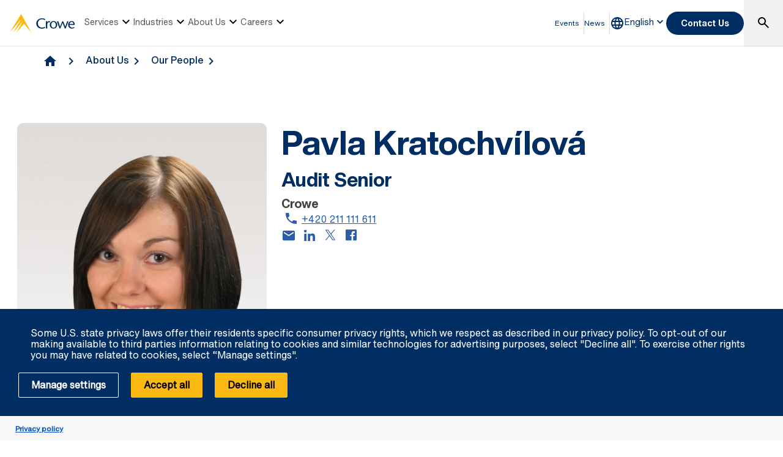

--- FILE ---
content_type: text/html; charset=utf-8
request_url: https://www.crowe.com/cz/about-us/our-people/pavla-kratochvilova
body_size: 12737
content:



<!DOCTYPE html>
<html lang="en-GB" data-dir="ltr" class="wf-active wf-loading" data-context-site="crowehorwathcz_en-gb" data-context-id="{4E0DBC69-225E-47A8-9F6A-3414BE6DEDFF}">
<head>

        <title>Petra Kratochv&#237;lov&#225; | Crowe Czech Republic</title>
        <meta http-equiv="content-type" content="text/html; charset=utf-8" />
        <meta http-equiv="X-UA-Compatible" content="IE=edge">
        <meta name="viewport" content="width=device-width, initial-scale=1.0" />



    <meta id="robots" name="robots" content="INDEX,FOLLOW,NOODP" />
    <meta name="description" content="Audit Senior" />
    <link rel="canonical" href="https://www.crowe.com/cz/about-us/our-people/pavla-kratochvilova" />

<!-- If we have more than 1 language and canonical is either empty or self referencing then we can add hreflang-->
    <!-- Only show href if searchable -->
                    <link rel="alternate" hreflang="cs-cz" href="https://www.crowe.com/cz/cs-cz/o-nas/nasi-lide/pavla-kratochvilova" />
                    <link rel="alternate" hreflang="x-default" href="https://www.crowe.com/cz/about-us/our-people/pavla-kratochvilova" />
                    <link rel="alternate" hreflang="en-gb" href="https://www.crowe.com/cz/about-us/our-people/pavla-kratochvilova" />
<!-- Schema.org markup for Google+ -->
<meta itemprop="name" content="Petra Kratochv&#237;lov&#225; | Crowe Czech Republic" />
    <meta itemprop="description" content="Audit Senior" />
    <meta itemprop="image" content="https://www.crowe.com/cz/-/media/crowe/shared/logos/logo-dark.svg?rev=284f18872dc6437ea3d77159861aadd3" />
<meta itemprop="url" content="https://www.crowe.com/cz/about-us/our-people/pavla-kratochvilova" />
<!-- Twitter Card data -->
<meta name="twitter:card" content="summary_large_image" />
    <meta name="twitter:site" content="Crowe Czech Republic" />
<meta name="twitter:title" content="Petra Kratochv&#237;lov&#225; | Crowe Czech Republic" />
    <meta name="twitter:description" content="Audit Senior" />
    <meta name="twitter:image:src" content="https://www.crowe.com/cz/-/media/crowe/shared/logos/logo-dark.svg?rev=284f18872dc6437ea3d77159861aadd3" />
<!-- Open Graph data -->
    <meta property="og:site_name" content="Crowe" />
<meta property="og:title" content="Petra Kratochv&#237;lov&#225; | Crowe Czech Republic" />
<meta property="og:url" content="https://www.crowe.com/cz/about-us/our-people/pavla-kratochvilova" />
    <meta property="og:image" content="https://www.crowe.com/cz/-/media/crowe/shared/logos/logo-dark.svg?rev=284f18872dc6437ea3d77159861aadd3" />
        <meta property="og:image:width" content="106" />
        <meta property="og:image:height" content="30" />
    <meta property="og:description" content="Audit Senior" />


    <link rel="icon" type="image/x-icon" href="/favicon.ico" />


                <link rel="stylesheet" href="/assets/css/global-theme.min.css?q=2746ce2acdba8d8f8fbdb90c2c64107b" />
                <script src="/assets/js/global-theme-lazyload.min.js?q=6afdeab8a49cfab7508899453ac9843d"></script>




        <script type="text/javascript" async="async" src="https://consent.trustarc.com/v2/notice/toea4o"></script>
                <script>
                window.dataLayer = window.dataLayer || [];
                function gtag() { dataLayer.push(arguments); }

                gtag('js', new Date());
                gtag('config', 'GTM-T3PK6LF ');
                gtag('set', 'developer_id.dNTIxZG', true);
                // TODO: Can be changed according to customer's need and according to the configuration
                gtag('set', 'ads_data_redaction', true);
                gtag('set', 'url_passthrough', true);


                //Consent Mode Status
                const ConsentType = {
                    DENIED: 'denied',
                    GRANTED: 'granted',
                };

                const convertBooleanToGrantedOrDenied = (boolean) => boolean ? ConsentType.GRANTED : ConsentType.DENIED;


                /*
                TODO: This is where you can configure the Google Consent Mode, map the CMP categorisation and the default values for the consent initialization
                Google recommends commenting our consent types that you are not going to use.
                */

                const domain = 'toea4o';

                // Bucket Mapping
                const REQUIRED = 1;
                const FUNCTIONAL = 2;
                const ADVERTISING = 3;

                const consentTypesMapped = {
                    'ad_storage': ADVERTISING,
                    'ad_user_data': ADVERTISING,
                    'ad_personalization': FUNCTIONAL,
                    'analytics_storage': FUNCTIONAL,
                    'functionality_storage': FUNCTIONAL,
                    'personalization_storage': FUNCTIONAL,
                    'security_storage': REQUIRED
                }

                const getConsentState = (prefCookie) => {
                    var consentStates = {};

                    var noticeBehavior = window.truste.util.readCookie("notice_behavior");

                    /*
                    TODO: Can be changed according to customer's need and according to the configuration
                    */
                    var impliedLocation = noticeBehavior && noticeBehavior.includes("na");

                    for (const consentType in consentTypesMapped) {
                        var id = consentTypesMapped[consentType];

                        if (prefCookie && !prefCookie.includes(0)) {
                            console.log("Existing consent..");
                            consentStates[consentType] = convertBooleanToGrantedOrDenied(prefCookie && prefCookie.includes(id));
                        } else {
                            console.log("Non Existing consent..");
                            consentStates[consentType] = convertBooleanToGrantedOrDenied(impliedLocation);
                        }
                    }

                    consentStates['wait_for_update'] = 500;
                    console.log(consentStates);
                    return consentStates;
                };
                /*
                    Helper function to submit a GCM event based on user's preferences on TrustArc's Script
                    consent: The consent object will be an array of values [1, 2, 3, n] as 1 being if the user
                                consented to required, 2 to function, ... etc
                    This function needs to be customized according to the customer's needed mapping.
                    Ex: 'ad_storage': returnGrantedOrDenied(advertisingAccepted) is being mapped to advertising.
                        if we were to map it to functional instead, we just need to change the bucket variable it's looking at.
                */
                var runOnceGCM = 0;
                function handleConsentDecisionForGCM(consent) {


                    //This code initializes the consent mode
                    const consentStates = getConsentState(consent.consentDecision);
                    var defaultOrUpdate;
                    if (runOnceGCM == 0) {
                        defaultOrUpdate = 'default';
                        runOnceGCM++;
                    } else {
                        console.log('consent is being updated');
                        defaultOrUpdate = 'update';
                    }

                    console.log(consentStates);

                    //Once consent is changed, we will send an update
                    gtag('consent', defaultOrUpdate, consentStates);
                }


                // This code is responsible for listening to any consent changes trough TrustArc's CCM Instance
                // And pushing the consent changes to the dataLayer according to the customer's consent mapping
                // This is for the intial load. If the user has a consent different from the default values, this is to push an update to the datalayer
                // Once the CCM loads.
                var interval = setInterval(() => {
                    if (window.truste) {
                        var consentDecision = truste.cma.callApi("getGDPRConsentDecision", domain);
                        handleConsentDecisionForGCM(consentDecision);
                        clearInterval(interval);
                        console.log("running once...");
                    }
                }, 100);


                // Start listening to when users submit their preferences
                window.addEventListener("message", (event) => {
                    let eventDataJson = null;
                    // We only care about TrustArc Events at this point. And TrustArc's even it encoded in JSON
                    try {
                        eventDataJson = JSON.parse(event.data);
                    } catch {
                        // Some other event that is not JSON.
                        // TrustArc encodes the data as JSON
                        // console.log(event.data);
                    }

                    // Safeguard to make sure we are only getting events from TrustArc
                    if (eventDataJson && eventDataJson.source === "preference_manager") {
                        // Means that the user has submited their preferences
                        if (eventDataJson.message === "submit_preferences") {
                            console.log("Event Data: ", eventDataJson);
                            // Waiting half a second to make sure user's preferences are reflected.
                            setTimeout(() => {
                                var consentDecision = truste.cma.callApi("getGDPRConsentDecision", domain);
                                console.log("Consent Decision: ", consentDecision);
                                handleConsentDecisionForGCM(consentDecision);
                            }, 500);
                        }
                    }
                }, false);
                </script>


    <!-- Google Tag Manager -->
    <script>
        (function(w,d,s,l,i){w[l]=w[l]||[];w[l].push({'gtm.start':
        new Date().getTime(),event:'gtm.js'});var f=d.getElementsByTagName(s)[0],
        j=d.createElement(s),dl=l!='dataLayer'?'&l='+l:'';j.async=true;j.src=
        'https://www.googletagmanager.com/gtm.js?id='+i+dl;f.parentNode.insertBefore(j,f);
        })(window, document, 'script', 'dataLayer', 'GTM-T3PK6LF ');
    </script>
    <!-- End Google Tag Manager -->




        <script type='application/ld+json'>
            {
  "@context": "https://schema.org",
  "@graph": [
    {
      "@type": "BreadcrumbList",
      "itemListElement": [
        {
          "@type": "ListItem",
          "position": "1",
          "name": "Crowe Czech Republic",
          "item": "https://www.crowe.com/cz"
        },
        {
          "@type": "ListItem",
          "position": "2",
          "name": "About Us",
          "item": "https://www.crowe.com/cz/about-us"
        },
        {
          "@type": "ListItem",
          "position": "3",
          "name": "Our People",
          "item": "https://www.crowe.com/cz/about-us/our-people"
        },
        {
          "@type": "ListItem",
          "position": "4",
          "name": "Petra Kratochvílová",
          "item": "https://www.crowe.com/cz/about-us/our-people/pavla-kratochvilova"
        }
      ]
    }
  ]
}
        </script>


</head>
<body  >


        <div id="consent-banner" style="position: fixed; bottom: 0px; width: 100%; z-index: 999999;"></div>

    <div style="direction: ltr;" dir="ltr">

        <div class="content-access__overlay">
            

    <link rel="stylesheet" property="stylesheet" href="/assets/css/modules/MegaNav/MegaNav.min.css?q=28c51312ebc39797417b7cf51311f985">
<header class="sd full-width-container">
	<div class="header header__wrapper" id="SDMegaNav">
		<button class="header__hamburger-icon" aria-label="Main Menu Toggle"><div class="bar">

		</div><div class="bar">

		</div><div class="bar">

		</div></button><div class="header__main-menu__logo">
			<a href="/cz" title="Crowe"><svg preserveaspectratio="xMinYMid meet" width="106" height="30" xmlns="http://www.w3.org/2000/svg" viewbox="0 0 106 30" enable-background="new 0 0 106 30" role="img" aria-label="Crowe Logo"><g fill="#002d62"><path d="m57.2 9.9c-1.3-.9-2.9-1.4-4.5-1.4-4.3 0-6.8 2.9-6.8 6.7 0 4.1 3 6.9 6.8 6.9 1.5 0 3.1-.4 4.4-1.2l.9 1.4c-1.6 1-3.5 1.5-5.4 1.5-6.2 0-9.3-4-9.3-8.5 0-4.1 3.4-8.4 9.6-8.4 1.9 0 3.8.5 5.3 1.7l-1 1.3"></path><path d="m61.4 13.2l.9-.9c.5-.5 1.1-.8 1.8-.9.8.1 1.5.5 2 1.1l-1 1.4c-.5-.3-1.1-.5-1.7-.5-1.1 0-2.1 1.1-2.1 3.7v6.3h-2.2v-11.6h2.2l.1 1.4"></path><path d="m65.4 17.5c-.1-3.2 2.5-6 5.8-6.1 3.3-.1 6.2 2.4 6.3 5.7 0 .1 0 .3 0 .4 0 3.6-2.4 6.2-6.1 6.2s-6-2.6-6-6.2m2.4 0c0 2.2.8 4.8 3.7 4.8 2.9 0 3.7-2.6 3.7-4.8s-1-4.5-3.8-4.5c-2.8 0-3.7 2.4-3.6 4.5"></path><path d="m87.2 11.8c1.2 2.8 2.4 5.6 3.6 8.9 1-3.4 2-6.3 3-9.1l2 .3-4.3 11.6h-1.5c-1.2-2.9-2.5-5.8-3.7-9.1-1.2 3.3-2.3 6.2-3.6 9.1h-1.4l-4.3-11.4 2.2-.5c1 2.9 2 5.7 3 9.1 1.2-3.3 2.4-6.1 3.6-8.9"></path><path d="m97.7 17.7c-.1 2.3 1.7 4.3 4.2 4.5 1.2 0 2.4-.4 3.4-1l.6 1.1c-1.2.8-2.6 1.3-4.1 1.4-3.8 0-6.4-2.2-6.4-6.3-.2-3.1 2.2-5.7 5.4-5.9.2 0 .3 0 .5 0 3.7 0 5 3.2 4.8 6.3h-8.4zm6.2-1.4c0-1.8-.8-3.4-2.7-3.4-1.9 0-3.4 1.4-3.4 3.2 0 0 0 .1 0 .1h6.1z"></path></g><path d="m18.8.2c0-.1-.1-.1-.2-.2-.1 0-.2.1-.2.1l-18.3 29.7c-.1.1-.1.2-.1.2s.1 0 .1-.1l18.2-21.1c.1-.1.1-.1.1-.1s0 .1-.1.2l-12.6 21c0 0 0 .1 0 .1 0 0 .1 0 .1-.1l14.8-17.3c.1-.1.1-.1.1-.1s0 .1-.1.2l-9.6 17.1c0 .1 0 .2 0 .2 0 0 .1 0 .1-.1l11.8-13.7c.1-.2.2-.2.3-.2.1 0 .2.1.3.1l11.5 13.8c0 .1.1.1.1.1 0 0 0-.1-.1-.2l-16.2-29.6" fill="#fdb913"></path></svg></a>
		</div><nav class="header__main-navigation" role="navigation" aria-label="Main Navigation">
			<ul role="menubar" aria-hidden="false">
				<li role="menuitem"><button class="main-nav-link" aria-haspopup="true">Services<svg xmlns="http://www.w3.org/2000/svg" height="24px" viewBox="0 -960 960 960" width="24px"><path d="M480-344 240-584l56-56 184 184 184-184 56 56-240 240Z"></path></svg></button><div class="header__main-navigation__dropdown">
					<div class="header__main-navigation__dropdown__inner full-width-container tabs-container bg__grey-300">
						<button class="header__main-navigation__dropdown__inner__close">close</button><div class="header__main-navigation__dropdown__inner__top-nav bg__primary-radial-gradient">
							<ul class="tabs-list" role="tablist">
								<li role="presentation"><a class="tabs-button" id="tab-3723FD924625457C8F1440BAE2EAEBA8-F41DED9448D046C6B581995775748890-1-1" href="#tabpanel-3723FD924625457C8F1440BAE2EAEBA8-F41DED9448D046C6B581995775748890-1-1" role="tab" aria-selected="false" tabindex="0">Services</a></li>
							</ul><div class="header__main-navigation__dropdown__inner__top-nav__ctas">
								<a class="text-link-arrow" title="Services" href="https://www.crowe.com/cz/services">Services</a>
							</div>
						</div><div class="header__main-navigation__dropdown__inner__center-nav tabs-panel">
							<div id="tabpanel-3723FD924625457C8F1440BAE2EAEBA8-F41DED9448D046C6B581995775748890-1-1" aria-labelledby="tab-3723FD924625457C8F1440BAE2EAEBA8-F41DED9448D046C6B581995775748890-1-1" class="tab-panel-item" role="tabpanel" tabindex="0">
								<div class="header__main-navigation__dropdown__inner__center-nav__link-list">
									<h4 class="header__main-navigation__dropdown__inner__center-nav__link-list__title">
										
									</h4><ul role="menubar">
										<li role="menuitem" class="interior-navigation"><a href="https://www.crowe.com/cz/services/accounting">Accounting</a></li><li role="menuitem" class="interior-navigation"><a href="https://www.crowe.com/cz/services/audit">Audit</a></li><li role="menuitem" class="interior-navigation"><a href="https://www.crowe.com/cz/services/esg-sustainability-advisory-services">ESG</a></li><li role="menuitem" class="interior-navigation"><a href="https://www.crowe.com/cz/services/payroll">Payroll</a></li><li role="menuitem" class="interior-navigation"><a href="https://www.crowe.com/cz/services/tax">Tax</a></li><li role="menuitem" class="interior-navigation"><a href="https://www.crowe.com/cz/services/advisory">Advisory</a></li>
									</ul>
								</div>
							</div>
						</div>
					</div>
				</div></li><li role="menuitem"><button class="main-nav-link" aria-haspopup="true">Industries<svg xmlns="http://www.w3.org/2000/svg" height="24px" viewBox="0 -960 960 960" width="24px"><path d="M480-344 240-584l56-56 184 184 184-184 56 56-240 240Z"></path></svg></button><div class="header__main-navigation__dropdown">
					<div class="header__main-navigation__dropdown__inner full-width-container tabs-container bg__grey-300">
						<button class="header__main-navigation__dropdown__inner__close">close</button><div class="header__main-navigation__dropdown__inner__top-nav bg__primary-radial-gradient">
							<ul class="tabs-list" role="tablist">
								<li role="presentation"><a class="tabs-button" id="tab-08BDDF81AB454E4B86407196D8672A07-DCC16014C4474D2C9BE2784A36B5F8E4-2-1" href="#tabpanel-08BDDF81AB454E4B86407196D8672A07-DCC16014C4474D2C9BE2784A36B5F8E4-2-1" role="tab" aria-selected="false" tabindex="0">Industries</a></li>
							</ul><div class="header__main-navigation__dropdown__inner__top-nav__ctas">
								<a class="text-link-arrow" title="Industries" href="https://www.crowe.com/cz/industries">Industries</a>
							</div>
						</div><div class="header__main-navigation__dropdown__inner__center-nav tabs-panel">
							<div id="tabpanel-08BDDF81AB454E4B86407196D8672A07-DCC16014C4474D2C9BE2784A36B5F8E4-2-1" aria-labelledby="tab-08BDDF81AB454E4B86407196D8672A07-DCC16014C4474D2C9BE2784A36B5F8E4-2-1" class="tab-panel-item" role="tabpanel" tabindex="0">
								<div class="header__main-navigation__dropdown__inner__center-nav__link-list">
									<h4 class="header__main-navigation__dropdown__inner__center-nav__link-list__title">
										
									</h4><ul role="menubar">
										<li role="menuitem" class="interior-navigation"><a href="https://www.crowe.com/cz/industries">Industries, we understand</a></li>
									</ul>
								</div>
							</div>
						</div>
					</div>
				</div></li><li role="menuitem"><button class="main-nav-link" aria-haspopup="true">About Us<svg xmlns="http://www.w3.org/2000/svg" height="24px" viewBox="0 -960 960 960" width="24px"><path d="M480-344 240-584l56-56 184 184 184-184 56 56-240 240Z"></path></svg></button><div class="header__main-navigation__dropdown">
					<div class="header__main-navigation__dropdown__inner full-width-container tabs-container bg__grey-300">
						<button class="header__main-navigation__dropdown__inner__close">close</button><div class="header__main-navigation__dropdown__inner__top-nav bg__primary-radial-gradient">
							<ul class="tabs-list" role="tablist">
								<li role="presentation"><a class="tabs-button" id="tab-B80D65ADF95D461283009CD6A492C249-56E38ABE1C6845AC850F77782D58F63B-3-1" href="#tabpanel-B80D65ADF95D461283009CD6A492C249-56E38ABE1C6845AC850F77782D58F63B-3-1" role="tab" aria-selected="false" tabindex="0">About Us</a></li>
							</ul><div class="header__main-navigation__dropdown__inner__top-nav__ctas">
								<a class="text-link-arrow" title="About Us" href="https://www.crowe.com/cz/about-us">About Us</a>
							</div>
						</div><div class="header__main-navigation__dropdown__inner__center-nav tabs-panel">
							<div id="tabpanel-B80D65ADF95D461283009CD6A492C249-56E38ABE1C6845AC850F77782D58F63B-3-1" aria-labelledby="tab-B80D65ADF95D461283009CD6A492C249-56E38ABE1C6845AC850F77782D58F63B-3-1" class="tab-panel-item" role="tabpanel" tabindex="0">
								<div class="header__main-navigation__dropdown__inner__center-nav__link-list">
									<h4 class="header__main-navigation__dropdown__inner__center-nav__link-list__title">
										
									</h4><ul role="menubar">
										<li role="menuitem" class="interior-navigation"><a title="Crowe Global" href="https://www.crowe.com/cz/about-us/crowe-global">Crowe Global</a></li><li role="menuitem" class="interior-navigation"><a href="https://www.crowe.com/cz/about-us/our-offices">Our Offices</a></li><li role="menuitem" class="interior-navigation"><a href="https://www.crowe.com/cz/about-us/our-people">Our People</a></li>
									</ul>
								</div>
							</div>
						</div>
					</div>
				</div></li><li role="menuitem"><button class="main-nav-link" aria-haspopup="true">Careers<svg xmlns="http://www.w3.org/2000/svg" height="24px" viewBox="0 -960 960 960" width="24px"><path d="M480-344 240-584l56-56 184 184 184-184 56 56-240 240Z"></path></svg></button><div class="header__main-navigation__dropdown">
					<div class="header__main-navigation__dropdown__inner full-width-container tabs-container bg__grey-300">
						<button class="header__main-navigation__dropdown__inner__close">close</button><div class="header__main-navigation__dropdown__inner__top-nav bg__primary-radial-gradient">
							<ul class="tabs-list" role="tablist">
								<li role="presentation"><a class="tabs-button" id="tab-52D44349DE164783940AB0B82A549889-938E9A29612E46A88906EB5C5FAF53E1-4-1" href="#tabpanel-52D44349DE164783940AB0B82A549889-938E9A29612E46A88906EB5C5FAF53E1-4-1" role="tab" aria-selected="false" tabindex="0">Careers</a></li>
							</ul><div class="header__main-navigation__dropdown__inner__top-nav__ctas">
								<a class="text-link-arrow" title="Careers" href="https://www.crowe.com/cz/careers">Careers</a>
							</div>
						</div><div class="header__main-navigation__dropdown__inner__center-nav tabs-panel">
							<div id="tabpanel-52D44349DE164783940AB0B82A549889-938E9A29612E46A88906EB5C5FAF53E1-4-1" aria-labelledby="tab-52D44349DE164783940AB0B82A549889-938E9A29612E46A88906EB5C5FAF53E1-4-1" class="tab-panel-item" role="tabpanel" tabindex="0">
								<div class="header__main-navigation__dropdown__inner__center-nav__link-list">
									<h4 class="header__main-navigation__dropdown__inner__center-nav__link-list__title">
										
									</h4><ul role="menubar">
										<li role="menuitem" class="interior-navigation"><a href="https://www.crowe.com/cz/careers">Join the Crowe team</a></li>
									</ul>
								</div>
							</div>
						</div>
					</div>
				</div></li>
			</ul>
		</nav><div class="header__utility-links" role="menubar">
			<a href="https://www.crowe.com/cz/events" title="Events" role="menuitem" class="utility-link ">Events</a><a href="https://www.crowe.com/cz/news" title="News" role="menuitem" class="utility-link ">News</a>
		</div><button title="Global Directory" aria-haspopup="true" class="header__location-selector"><svg xmlns="http://www.w3.org/2000/svg" width="24" height="24" viewbox="0 0 24 24" fill="none" role="img" aria-label="global directory icon">
	<path d="M11.99 2C6.47 2 2 6.48 2 12C2 17.52 6.47 22 11.99 22C17.52 22 22 17.52 22 12C22 6.48 17.52 2 11.99 2ZM18.92 8H15.97C15.65 6.75 15.19 5.55 14.59 4.44C16.43 5.07 17.96 6.35 18.92 8ZM12 4.04C12.83 5.24 13.48 6.57 13.91 8H10.09C10.52 6.57 11.17 5.24 12 4.04ZM4.26 14C4.1 13.36 4 12.69 4 12C4 11.31 4.1 10.64 4.26 10H7.64C7.56 10.66 7.5 11.32 7.5 12C7.5 12.68 7.56 13.34 7.64 14H4.26ZM5.08 16H8.03C8.35 17.25 8.81 18.45 9.41 19.56C7.57 18.93 6.04 17.66 5.08 16ZM8.03 8H5.08C6.04 6.34 7.57 5.07 9.41 4.44C8.81 5.55 8.35 6.75 8.03 8ZM12 19.96C11.17 18.76 10.52 17.43 10.09 16H13.91C13.48 17.43 12.83 18.76 12 19.96ZM14.34 14H9.66C9.57 13.34 9.5 12.68 9.5 12C9.5 11.32 9.57 10.65 9.66 10H14.34C14.43 10.65 14.5 11.32 14.5 12C14.5 12.68 14.43 13.34 14.34 14ZM14.59 19.56C15.19 18.45 15.65 17.25 15.97 16H18.92C17.96 17.65 16.43 18.93 14.59 19.56ZM16.36 14C16.44 13.34 16.5 12.68 16.5 12C16.5 11.32 16.44 10.66 16.36 10H19.74C19.9 10.64 20 11.31 20 12C20 12.69 19.9 13.36 19.74 14H16.36Z" fill="#002D62"></path>
</svg></button><div class="header__location-selector__dropdown">
			<div class="header__location-selector__dropdown__inner">
<div class="locations__utility-links">
<a href="/global" class="locations__global-site">Global Site</a>
<button class="locations__close">
<em class="material-icons">close</em>
</button>
</div>
<div class="locations__region-wrapper tabs-container">
<ul class="locations__regions-wrapper tabs-list">
    <li class="locations__region" style="order: 1;"><a class="tabs-button h4 active" id="tab0-1" href="#tabAmericas0">Americas</a></li>
    <li class="locations__region" style="order: 3;"><a class="tabs-button h4" id="tab0-2" href="#tabAsia0">Asia Pacific</a></li>
    <li class="locations__region" style="order: 5;"><a class="tabs-button h4" id="tab0-3" href="#tabEurope0">Europe</a></li>
    <li class="locations__region" style="order: 7;"><a class="tabs-button h4" id="tab0-4" href="#tabMiddleEastAfrica0">Middle East and Africa</a></li>
</ul>
<div class="locations__countries-wrapper tabs__panels">
<div id="tabAmericas0" class="locations__countries" aria-labelledby="tab0-1" style="order: 2;">
<div class="locations__countries__inner">
<a href="/ar" target="_self">Argentina</a>
<a href="/cw" target="_self">Aruba</a>
<a href="/bb" target="_self">Barbados</a>
<a href="/bo" target="_self">Bolivia</a>
<a href="/br" target="_self">Brazil</a>
<a href="/ca" target="_self">Canada</a>
<a href="/ky" target="_self">Cayman Islands</a>
<a href="/cl" target="_self">Chile</a>
<a href="/co" target="_self">Colombia</a>
<a href="/cr" target="_self">Costa Rica</a>
<a href="/cw" target="_self">Curacao</a>
<a href="/sv" target="_self">El Salvador</a>
<a href="/gt" target="_self">Guatemala</a>
<a href="/hn" target="_self">Honduras</a>
<a href="/mx" target="_self">Mexico</a>
<a href="/py" target="_self">Paraguay</a>
<a href="/pe" target="_self">Peru</a>
<a href="/pr" target="_self">Puerto Rico</a>
<a href="/cw" target="_self">Saint Martin</a>
<a href="/sr" target="_self">Suriname</a>
<a href="/" target="_self">United States</a>
<a href="/uy" target="_self">Uruguay</a>
<a href="/ve" target="_self">Venezuela</a>
</div>
</div>
<div id="tabAsia0" class="locations__countries" aria-labelledby="tab0-2" style="order: 4;">
<div class="locations__countries__inner">
<a href="/au" target="_self">Australia</a>
<a href="/kh" target="_self">Cambodia</a>
<a href="/cn" target="_self">China</a>
<a href="/hw" target="_self">Hawaii</a>
<a href="/hk" target="_self">Hong Kong</a>
<a href="/in" target="_self">India</a>
<a href="/id" target="_self">Indonesia</a>
<a href="/jp" target="_self">Japan</a>
<a href="/mo" target="_self">Macau</a>
<a href="/my" target="_self">Malaysia</a>
<a href="/mv" target="_self">Maldives</a>
<a href="/mn" target="_self">Mongolia</a>
<a href="/mm" target="_self">Myanmar</a>
<a href="/np" target="_self">Nepal</a>
<a href="/nz" target="_self">New Zealand</a>
<a href="/pk" target="_self">Pakistan</a>
<a href="/ph" target="_self">Philippines</a>
<a href="/sg" target="_self">Singapore</a>
<a href="/kr" target="_self">South Korea</a>
<a href="/lk" target="_self">Sri Lanka</a>
<a href="/tw" target="_self">Taiwan</a>
<a href="/th" target="_self">Thailand</a>
<a href="/vn" target="_self">Vietnam</a>
</div>
</div>
<div id="tabEurope0" class="locations__countries" aria-labelledby="tab0-3" style="order: 6;">
<div class="locations__countries__inner">
<a href="/al" target="_self">Albania</a>
<a href="/ad" target="_self">Andorra</a>
<a href="/am" target="_self">Armenia</a>
<a href="/at" target="_self">Austria</a>
<a href="/az" target="_self">Azerbaijan</a>
<a href="/be" target="_self">Belgium</a>
<a href="/bg" target="_self">Bulgaria</a>
<a href="/hr" target="_self">Croatia</a>
<a href="/cy" target="_self">Cyprus</a>
<a href="/cz" target="_self">Czech Republic</a>
<a href="/dk" target="_self">Denmark</a>
<a href="/ee" target="_self">Estonia</a>
<a href="/fi" target="_self">Finland</a>
<a href="/fr" target="_self">France</a>
<a href="/ge" target="_self">Georgia</a>
<a href="/de" target="_self">Germany</a>
<a href="/gr" target="_self">Greece</a>
<a href="/hu" target="_self">Hungary</a>
<a href="/ie" target="_self">Ireland</a>
<a href="/it" target="_self">Italy</a>
<a href="/kz" target="_self">Kazakhstan</a>
<a href="/ks" target="_self">Kosovo</a>
<a href="/lv" target="_self">Latvia</a>
<a href="/lt" target="_self">Lithuania</a>
<a href="/lu" target="_self">Luxembourg</a>
<a href="/mt" target="_self">Malta</a>
<a href="/md" target="_self">Moldova</a>
<a href="/nl" target="_self">Netherlands</a>
<a href="/no" target="_self">Norway</a>
<a href="/pl" target="_self">Poland</a>
<a href="/pt" target="_self">Portugal</a>
<a href="/ro" target="_self">Romania</a>
<a href="/rs" target="_self">Serbia</a>
<a href="/sk" target="_self">Slovakia</a>
<a href="/si" target="_self">Slovenia</a>
<a href="/es" target="_self">Spain</a>
<a href="/se" target="_self">Sweden</a>
<a href="/ch" target="_self">Switzerland</a>
<a href="/tj" target="_self">Tajikistan</a>
<a href="/tr" target="_self">Turkey</a>
<a href="/ua" target="_self">Ukraine</a>
<a href="/uk" target="_self">United Kingdom</a>
<a href="/uz" target="_self">Uzbekistan</a>
</div>
</div>
<div id="tabMiddleEastAfrica0" class="locations__countries" aria-labelledby="tab0-4" style="order: 8;">
<div class="locations__countries__inner">
<a href="/dz" target="_self">Algeria</a>
<a href="/ao" target="_self">Angola</a>
<a href="/bh" target="_self">Bahrain</a>
<a href="/eg" target="_self">Egypt</a>
<a href="/gh" target="_self">Ghana</a>
<a href="/il" target="_self">Israel</a>
<a href="/jo" target="_self">Jordan</a>
<a href="/ke" target="_self">Kenya</a>
<a href="/kw" target="_self">Kuwait</a>
<a href="/lb" target="_self">Lebanon</a>
<a href="/lr" target="_self">Liberia</a>
<a href="/mu" target="_self">Mauritius</a>
<a href="/ma" target="_self">Morocco</a>
<a href="/mz" target="_self">Mozambique</a>
<a href="/ng" target="_self">Nigeria</a>
<a href="/om" target="_self">Oman</a>
<a href="/qa" target="_self">Qatar</a>
<a href="/sa" target="_self">Saudi Arabia</a>
<a href="/sn" target="_self">Senegal</a>
<a href="/sl" target="_self">Sierra Leone</a>
<a href="/za" target="_self">South Africa</a>
<a href="/tz" target="_self">Tanzania</a>
<a href="/tg" target="_self">Togo</a>
<a href="/tn" target="_self">Tunisia</a>
<a href="/ug" target="_self">Uganda</a>
<a href="/ae" target="_self">United Arab Emirates</a>
<a href="/ye" target="_self">Yemen</a>
</div>
</div>
</div>
</div>
</div>
		</div><button class="header__language-selector" aria-haspopup="true" tabindex="0"><span>English</span><svg xmlns="http://www.w3.org/2000/svg" height="24px" viewBox="0 -960 960 960" width="24px"><path d="M480-344 240-584l56-56 184 184 184-184 56 56-240 240Z"></path></svg></button><div class="header__language-selector__dropdown">
			<div class="header__language-selector__dropdown__inner">
				<ul>

				</ul>
			</div>
		</div><button class="header__link-search" role="button" aria-label="search"><i class="material-icons--search active-icon"><svg xmlns="http://www.w3.org/2000/svg" height="24px" viewBox="0 -960 960 960" width="24px"><path d="M784-120 532-372q-30 24-69 38t-83 14q-109 0-184.5-75.5T120-580q0-109 75.5-184.5T380-840q109 0 184.5 75.5T640-580q0 44-14 83t-38 69l252 252-56 56ZM380-400q75 0 127.5-52.5T560-580q0-75-52.5-127.5T380-760q-75 0-127.5 52.5T200-580q0 75 52.5 127.5T380-400Z"></path></svg></i><i class="material-icons--close"><svg xmlns="http://www.w3.org/2000/svg" height="24px" viewBox="0 -960 960 960" width="24px" fill="#ffffff"><path d="m256-200-56-56 224-224-224-224 56-56 224 224 224-224 56 56-224 224 224 224-56 56-224-224-224 224Z"></path></svg></i></button><div class="header__search__dropdown" data-search-page="https://www.crowe.com/cz/search">
			<input class="search__input" placeholder="Search" type="Search" /><button class="search__submit"><i><svg xmlns="http://www.w3.org/2000/svg" height="24px" viewBox="0 -960 960 960" width="24px"><path d="M784-120 532-372q-30 24-69 38t-83 14q-109 0-184.5-75.5T120-580q0-109 75.5-184.5T380-840q109 0 184.5 75.5T640-580q0 44-14 83t-38 69l252 252-56 56ZM380-400q75 0 127.5-52.5T560-580q0-75-52.5-127.5T380-760q-75 0-127.5 52.5T200-580q0 75 52.5 127.5T380-400Z"></path></svg></i></button>
		</div><div class="header__contact-us">
			<a class="button" href="https://www.crowe.com/cz/contact-us">Contact Us</a>
		</div>
	</div>
</header>    <script src="/assets/js/modules/MegaNav/MegaNav.min.js?q=35a151f6c90b11d6cd1741a77d2f0797"></script>






            


        <link rel="stylesheet" property="stylesheet" href="/assets/css/modules/breadcrumbs/breadcrumbs.min.css?q=2db6e3c331c978d2a68e3043dfcd0c6e">
    <div class="breadcrumb container lazyload lazypreload " data-script="/assets/js/modules/breadcrumbs/breadcrumbs.min.js">
<div class="breadcrumb-link-container">                <a href="https://www.crowe.com/cz">
                    <i class="material-icons">home</i>
                </a>                         <a href="https://www.crowe.com/cz/about-us">About Us</a>                         <a href="https://www.crowe.com/cz/about-us/our-people">Our People</a> </div>





    </div> 



            
    <link rel="stylesheet" property="stylesheet" href=/assets/css/modules/contact-details/contact-details.min.css?q=dc36d2c0efc340997854c8fcf3513f7d>
    <section class="sd content-103 section-title mobile-padding-top-16 desktop-padding-top-80 mobile-padding-bottom-40 bg__white normal-container contact-details">
        <div class="section-title__description twelve-col contact-details__contact">
	<div class="contact-details__contact__main-image image-content-wrap image-content-wrap-left">
		<img src="https://www.crowe.com/cz/-/media/crowe/firms/europe/cz/crowehorwathcz/team/helena-sulcova/pavla/pavla/pavla-2/pavla-3.jpg?h=1125&amp;iar=0&amp;w=840&amp;rev=-1&amp;hash=D39C3A4E0A02E1CFC7DA2E12483F4F94" alt="pavla" width="840" height="1125" />
	</div><div class="contact-details__contact__intro">
		<h1 class="hero-title contact-details__contact__name text-bold">
			Pavla Kratochv&#237;lov&#225;
		</h1><div class="contact-details__contact__title h3 text-bold">
			Audit Senior
		</div><div class="contact-details__contact__firm-name h5 text-bold">
			Crowe
		</div><div class="contact-details__contact__phone phone-cta-group">
			<div class="phone-cta-wrapper">
				<a class="cta-text-link" href="tel:+420%20211%20111%20611">+420 211 111 611</a>
			</div>
		</div><div class="contact-details__contact__social">
			<a class="material-icons" href="/cdn-cgi/l/email-protection#84f4e5f2e8e5aaeff6e5f0ebe7ecf2ede8ebf2e5c4e7f6ebf3e1aae7fe">mail</a><a class="material-icons-custom" href="https://www.linkedin.com/in/pavla-kratochv%c3%83%c2%adlov%c3%83%c2%a1-81579732/">&#xe901;</a><a class="material-icons-custom" href="https://twitter.com/CroweCZ"><svg role="img" xmlns="http://www.w3.org/2000/svg" fill="#666" viewBox="0 0 24 24" width="24" height="24">
    <path d="M13.6 10.7l6.2-7.2h-1.5l-5.4 6.3-4.3-6.3h-5l6.5 9.5-6.5 7.5h1.5l5.7-6.6 4.5 6.6h5l-6.7-9.8h0zm-2 2.3l-.7-.9-5.2-7.5H8l4.2 6 .7.9 5.5 7.9h-2.3L11.6 13h0z"/>
</svg></a><a class="material-icons-custom" href="https://www.facebook.com/CroweCZ/">&#xe900;</a>
		</div>
	</div><div class="contact-details__contact__summary rich-text">
		Insert Contact Summary
	</div>
</div>
    </section>

            
        <div  class=" two-column-content background--white padding-top-15 padding-bottom-15 black-text" data-link="">
            <div class="container">
                <div class="row">
                    <div class="col-xs-12 col-sm-10 col-sm-offset-1  two-column-content__wrapper">
                        <div class="two-column-content__inner-wrapper">
                            <div class="two-column-content__column two-column-content__column--left rich-text">
<div class='heading-wrapper'><h2 class="two-column-content__title">Insert Left Header</h2></div>
                                Insert Left Text
                            </div>
                            <div class="two-column-content__column two-column-content__column--right rich-text">
<div class='heading-wrapper'><h2 class="two-column-content__title">Insert Right Header</h2></div>
                                Insert Right Text
                            </div>
                        </div>
                    </div>
                </div>
                <div class="row">





                </div>
            </div>
        </div>

<div  class="image-with-wrapped-content background--white padding-top-15 padding-bottom-15 black-text " data-link="">
    <div class="container">
        <div class="row">
            <div class="col-xs-12 col-sm-10 col-sm-offset-1  image-with-wrapped-content__wrapper">
                    <div class="image-with-wrapped-content__image">
                        <div class="image-caption">


<div class="zoomable-image"><img data-src="https://www.crowe.com/cz/-/media/crowe/shared/placeholders/medium.png?h=312&amp;iar=0&amp;w=556&amp;rev=b079e7c2dfc341a1a1042f155fd82181&amp;hash=5B22C50CCEBD2D4BA44277CF1E3236D2" class="image-caption__image lazyload" alt="Medium Placeholder" width="556" height="312" />    <div id="zoomable-image-47EE487520404439A0AABE8EC9F7A203" class="zoomable-image-wrap" style="display: none;">
        <div class="image-vertical-wrap" onclick="event.target.classList.toggle('image-animation')">
<img data-src="https://www.crowe.com/cz/-/media/crowe/shared/placeholders/medium.png?h=312&amp;iar=0&amp;w=556&amp;rev=b079e7c2dfc341a1a1042f155fd82181&amp;hash=5B22C50CCEBD2D4BA44277CF1E3236D2" class="lazyload" alt="Medium Placeholder" width="556" height="312" />        </div>
    </div>
</div>


                                <div class="image-caption__caption rich-text">
                                    Insert Image Caption
                                </div>
                        </div>
                    </div>

                <div class="image-with-wrapped-content__text rich-text black-text">
<div class='heading-wrapper'><h2 class="image-with-wrapped-content__title">Insert Header</h2></div>
                    Insert Content
                </div>
            </div>
        </div>
        <div class="row">





        </div>
    </div>
</div>


            <section class="bottom-pattern-container padding-top-0">
                <div class="bottom-pattern-container__content"></div>
            </section>

            

    <footer class="footer lazyload lazypreload" data-link="/assets/css/modules/footer/footer.min.css?q=9b588559e1a7e7c4621886638df9ad53">

            <section class="featured">
                
            </section>

    <section class="footer__content">

<div class="footer__social"><div class=""><svg version="1.1" id="Layer_1"
	xmlns="http://www.w3.org/2000/svg"
	xmlns:xlink="http://www.w3.org/1999/xlink" x="0px" y="0px" viewBox="0 0 208 60" style="enable-background:new 0 0 208 60;width: 208px;" xml:space="preserve" role="img" aria-label="Crowe">
	<g>
		<path style="fill:#002D62;" d="M111.9,19.4c-2.5-1.8-5.7-2.7-8.8-2.7c-8.4,0-13.3,5.7-13.3,13.1c0,8,5.9,13.5,13.3,13.5
		                            c2.9,0,6.1-0.8,8.6-2.3l1.8,2.7c-3.1,2-6.8,2.9-10.6,2.9c-12.1,0-18.2-7.8-18.2-16.6c0-8,6.7-16.4,18.8-16.4c3.7,0,7.4,1,10.4,3.3
		                            L111.9,19.4"></path>
		<path style="fill:#002D62;" d="M120.1,25.8l1.8-1.8c1-1,2.2-1.6,3.5-1.8c1.6,0.2,2.9,1,3.9,2.2l-2,2.7c-1-0.6-2.2-1-3.3-1
		                            c-2.2,0-4.1,2.2-4.1,7.2v12.3h-4.3V23.1h4.3L120.1,25.8"></path>
		<path style="fill:#002D62;" d="M127.9,34.2c-0.2-6.3,4.9-11.7,11.3-11.9c6.5-0.2,12.1,4.7,12.3,11.1c0,0.2,0,0.6,0,0.8
		                            c0,7-4.7,12.1-11.9,12.1S127.9,41.3,127.9,34.2 M132.6,34.2c0,4.3,1.6,9.4,7.2,9.4s7.2-5.1,7.2-9.4s-2-8.8-7.4-8.8
		                            S132.4,30.1,132.6,34.2"></path>
		<path style="fill:#002D62;" d="M170.6,23.1c2.3,5.5,4.7,11,7,17.4c2-6.7,3.9-12.3,5.9-17.8l3.9,0.6L179,46H176
		                            c-2.3-5.7-4.9-11.3-7.2-17.8c-2.3,6.5-4.5,12.1-7,17.8H159l-8.4-22.3l4.3-1c2,5.7,3.9,11.1,5.9,17.8c2.3-6.5,4.7-11.9,7-17.4"></path>
		<path style="fill:#002D62;" d="M191.1,34.6c-0.2,4.5,3.3,8.4,8.2,8.8c2.3,0,4.7-0.8,6.7-2l1.2,2.2c-2.3,1.6-5.1,2.5-8,2.7
		                            c-7.4,0-12.5-4.3-12.5-12.3c-0.4-6.1,4.3-11.1,10.6-11.5c0.4,0,0.6,0,1,0c7.2,0,9.8,6.3,9.4,12.3h-16.4V34.6z M203.2,31.9
		                            c0-3.5-1.6-6.7-5.3-6.7s-6.7,2.7-6.7,6.3v0.2h11.9V31.9z"></path>
	</g>
	<path style="fill:#FDB913;" d="M36.8,0.4c0-0.2-0.2-0.2-0.4-0.4C36.2,0,36,0.2,36,0.2L0.2,58.3C0,58.5,0,58.7,0,58.7s0.2,0,0.2-0.2
	                        l35.6-41.3C36,17,36,17,36,17s0,0.2-0.2,0.4L11.1,58.5v0.2c0,0,0.2,0,0.2-0.2l28.9-33.8c0.2-0.2,0.2-0.2,0.2-0.2s0,0.2-0.2,0.4
	                        L21.5,58.3c0,0.2,0,0.4,0,0.4s0.2,0,0.2-0.2l23.1-26.8c0.2-0.4,0.4-0.4,0.6-0.4s0.4,0.2,0.6,0.2l22.5,27c0,0.2,0.2,0.2,0.2,0.2
	                        s0-0.2-0.2-0.4L36.8,0.4"></path>
</svg></div><h3 >Smart decisions. Lasting value.</h3><div class="footer__social__media"><A Href="https://www.facebook.com/CroweCZ/" Title="Insert Link" Target="_blank" Alt="Facebook Link"><svg fill="#fff" xmlns="http://www.w3.org/2000/svg" width="24" height="24" viewbox="0 0 24.00 24.00" role="img" aria-label="facebook-white"><path stroke-width=".2" stroke-linejoin="round" d="m18.999 3.998v3h-2c-.552 0-1 .447-1 1v2h3v3h-3v7h-3v-7h-2v-3h2v-2.5c0-1.934 1.567-3.5 3.5-3.5m3.5-2h-16c-1.104 0-1.99.895-1.99 2l-.01 16c0 1.104.896 2 2 2h16c1.104 0 2-.896 2-2v-16c0-1.105-.896-2-2-2Z"></path></svg></A><A Href="https://www.instagram.com/crowe_cz/" Title="Crowe CZ Instagram" Target="" Alt=""><svg fill="#666" width="24" height="24" xmlns="http://www.w3.org/2000/svg" viewbox="0 0 24 24" role="img" aria-label="instagram-white"><path d="M21.94,7.88a7.59,7.59,0,0,0-.46-2.43,4.85,4.85,0,0,0-1.16-1.77,4.85,4.85,0,0,0-1.77-1.16,7.59,7.59,0,0,0-2.43-.46C15.06,2,14.72,2,12,2s-3.06,0-4.12.06a7.59,7.59,0,0,0-2.43.46A4.85,4.85,0,0,0,3.68,3.68,4.7,4.7,0,0,0,2.53,5.45a7.3,7.3,0,0,0-.47,2.43C2,8.94,2,9.28,2,12s0,3.06.06,4.12a7.3,7.3,0,0,0,.47,2.43,4.7,4.7,0,0,0,1.15,1.77,4.85,4.85,0,0,0,1.77,1.16,7.59,7.59,0,0,0,2.43.46C8.94,22,9.28,22,12,22s3.06,0,4.12-.06a7.59,7.59,0,0,0,2.43-.46,5.19,5.19,0,0,0,2.93-2.93,7.59,7.59,0,0,0,.46-2.43c0-1.06.06-1.4.06-4.12S22,8.94,21.94,7.88ZM20.14,16a5.61,5.61,0,0,1-.34,1.86,3.33,3.33,0,0,1-1.9,1.9,5.61,5.61,0,0,1-1.86.34c-1,.05-1.37.06-4,.06s-3,0-4-.06A5.61,5.61,0,0,1,6.1,19.8a3.33,3.33,0,0,1-1.9-1.9A5.61,5.61,0,0,1,3.86,16c0-1-.06-1.37-.06-4s0-3,.06-4A5.61,5.61,0,0,1,4.2,6.1,3.33,3.33,0,0,1,6.1,4.2,5.61,5.61,0,0,1,8,3.86c1,0,1.37-.06,4-.06s3,0,4,.06a5.61,5.61,0,0,1,1.86.34,3.33,3.33,0,0,1,1.9,1.9A5.61,5.61,0,0,1,20.14,8c.05,1,.06,1.37.06,4S20.19,15,20.14,16Z"></path><path d="M12 6.86A5.14 5.14 0 1 0 17.14 12 5.14 5.14 0 0 0 12 6.86m0 8.47A3.33 3.33 0 1 1 15.33 12 3.33 3.33 0 0 1 12 15.33"></path><path d="M17.34 5.46a1.2 1.2 0 1 0 1.2 1.2A1.2 1.2 0 0 0 17.34 5.46"></path></svg></A><A Href="https://www.linkedin.com/company/17925240/" Title="Insert Link" Target="_blank" Alt="LinkedIn Link"><svg fill="#fff" xmlns="http://www.w3.org/2000/svg" width="24" height="24" viewbox="0 0 24.00 24.00" role="img" aria-label="linkedin-white"><path stroke-width=".2" stroke-linejoin="round" d="m21 21h-4v-6.75c0-1.059-1.188-1.944-2.246-1.944-1.059 0-1.754.886-1.754 1.944v6.75h-4v-12h4v2c.662-1.071 2.356-1.763 3.525-1.763 2.472 0 4.475 2.041 4.475 4.513v7.25m-14 0h-4v-12h4v12m-2-18c1.105 0 2 .895 2 2 0 1.105-.895 2-2 2-1.105 0-2-.895-2-2 0-1.105.895-2 2-2Z"></path></svg></A><A Href="https://twitter.com/CroweCZ" Title="Insert Link" Target="_blank" Alt="Twitter Link"><svg xmlns="http://www.w3.org/2000/svg" fill="#fff" viewbox="0 0 24 24" width="24" height="24" role="img" aria-label="twitter-white">
    <path d="M13.6 10.7l6.2-7.2h-1.5l-5.4 6.3-4.3-6.3h-5l6.5 9.5-6.5 7.5h1.5l5.7-6.6 4.5 6.6h5l-6.7-9.8h0zm-2 2.3l-.7-.9-5.2-7.5H8l4.2 6 .7.9 5.5 7.9h-2.3L11.6 13h0z" fill="#fff"></path>
</svg></A><A Href="https://www.youtube.com/user/crowehorwathllp" Title="Insert Link" Target="_blank" Alt="YouTube Link"><svg fill="#fff" xmlns="http://www.w3.org/2000/svg" width="24" height="24" viewbox="0 0 24.00 24.00" role="img" aria-label="youtube-white"><path stroke-width=".2" stroke-linejoin="round" d="m9.999 16.498v-9l6 4.5m4-7.6c-.602-.197-4.301-.4-8-.4-3.699 0-7.398.187-8 .384-1.564.516-2 4.02-2 7.616 0 3.596.436 7.1 2 7.616.602.197 4.301.384 8 .384 3.701 0 7.4-.187 8-.384 1.562-.516 1.988-4.02 1.988-7.616 0-3.596-.426-7.084-1.988-7.6Z"></path></svg></A></div>                    <span id="teconsent"></span>
</div>

            <nav class="footer__navigation">
                
            </nav>
    </section>
    <section class="sub-footer">            
        <div class="sub-footer__wrapper">
            <div  class="sub-footer__wrapper__copy"><p>&copy; 2026 Crowe Advartis Accounting s.r.o.<br />Crowe Advartis Accounting s.r.o. and Crowe Advartis Audit s.r.o. is a member of Crowe Global, a Swiss verein. Each member firm of Crowe Global is a separate and independent legal entity. Crowe Advartis Accounting s.r.o. and Crowe Advartis Audit s.r.o. and its affiliates are not responsible or liable for any acts or omissions of Crowe Global or any other member of Crowe Global. </p></div>

<ul class="sub-footer__wrapper__menu"><li  class="sub-footer__wrapper__menu__link"><a title="Privacy Policy" href="https://www.crowe.com/cz/privacy-policy">Privacy Policy</a></li><li  class="sub-footer__wrapper__menu__link"><a title="Terms of Use" href="https://www.crowe.com/cz/terms-of-use">Terms of Use</a></li><li  class="sub-footer__wrapper__menu__link"><a href="https://www.crowe.com/cz/whistleblower-line">Whistleblower line</a></li></ul>        </div>
    </section>
    </footer>


        </div>
    </div>


            <script data-cfasync="false" src="/cdn-cgi/scripts/5c5dd728/cloudflare-static/email-decode.min.js"></script><script async src="/assets/js/global-theme.min.js?q=d56f655fad78a2981d871ffb11b55e2d"></script>








<!-- Google Tag Manager (noscript) -->
    <noscript>
        <iframe src="https://www.googletagmanager.com/ns.html?id=GTM-T3PK6LF "
                height="0" width="0" style="display:none;visibility:hidden"></iframe>
    </noscript> <!-- End Google Tag Manager (noscript) -->



    <script>
            // remove all non cookieconsent cookies
            function RemoveNonEssentialCookies() {
                var isSitecoreInEE = false;
                var isSitecoreInPreview = false;
                var isInSitecore = (isSitecoreInEE || isSitecoreInPreview);
                if (!isInSitecore) {
                    var cookies = document.cookie.split(";");
                    for (var i = 0; i < cookies.length; i++) {
                        var cookie = cookies[i].split("=");
                        var d = new Date();

                        d.setDate(d.getDate() - 1);
                        var expires = ";expires=" + d;
                        var name = cookie[0];

                        var domain = ";domain=www.crowe.com";

                        var value = "";
                        var cookiePattern = /CookieConsent/g;
                        var isCookieChoice = cookiePattern.test(name);
                        var cookieLangPattern = /lang/g;
                        var isCookieLang = cookieLangPattern.test(name);
                        if (!isCookieChoice && !isCookieLang) {
                            document.cookie = name + "=" + value + expires + domain + "; path=/";
                        }
                    }
                }
            }
    </script>


    <script type="text/javascript">
        document.fonts.ready.then(function () {
            document.querySelector('html').classList.remove("wf-loading");
        })
    </script>

<script defer src="https://static.cloudflareinsights.com/beacon.min.js/vcd15cbe7772f49c399c6a5babf22c1241717689176015" integrity="sha512-ZpsOmlRQV6y907TI0dKBHq9Md29nnaEIPlkf84rnaERnq6zvWvPUqr2ft8M1aS28oN72PdrCzSjY4U6VaAw1EQ==" data-cf-beacon='{"rayId":"9be44bb40977d04f","version":"2025.9.1","serverTiming":{"name":{"cfExtPri":true,"cfEdge":true,"cfOrigin":true,"cfL4":true,"cfSpeedBrain":true,"cfCacheStatus":true}},"token":"e485f6dedacd4e5a9cf2e14a2a1ea02e","b":1}' crossorigin="anonymous"></script>
</body>
</html>